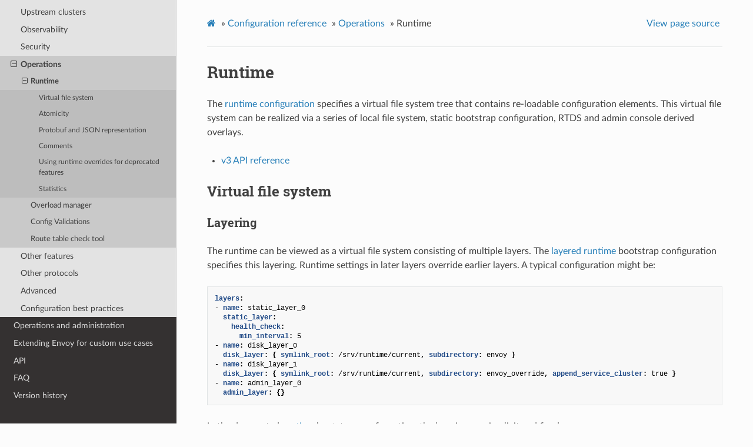

--- FILE ---
content_type: text/html; charset=UTF-8
request_url: https://www.envoyproxy.io/docs/envoy/v1.24.1/configuration/operations/runtime
body_size: 6773
content:
<!DOCTYPE html>
<html class="writer-html5" lang="en" >
<head>
  <meta charset="utf-8" />
  <meta name="viewport" content="width=device-width, initial-scale=1.0" />
  <title>Runtime &mdash; envoy tag-v1.24.1 documentation</title>
      <link rel="stylesheet" href="../../_static/pygments.css" type="text/css" />
      <link rel="stylesheet" href="../../_static/css/envoy.css" type="text/css" />
      <link rel="stylesheet" href="../../_static/copybutton.css" type="text/css" />
      <link rel="stylesheet" href="../../_static/tabs.css" type="text/css" />
    <link rel="shortcut icon" href="../../_static/favicon.ico"/>
  <!--[if lt IE 9]>
    <script src="../../_static/js/html5shiv.min.js"></script>
  <![endif]-->
  
        <script data-url_root="../../" id="documentation_options" src="../../_static/documentation_options.js"></script>
        <script src="../../_static/jquery.js"></script>
        <script src="../../_static/underscore.js"></script>
        <script src="../../_static/doctools.js"></script>
        <script src="../../_static/clipboard.min.js"></script>
        <script src="../../_static/copybutton.js"></script>
    <script src="../../_static/js/theme.js"></script>
    <link rel="index" title="Index" href="../../genindex.html" />
    <link rel="search" title="Search" href="../../search.html" />
    <link rel="next" title="Overload manager" href="overload_manager/overload_manager.html" />
    <link rel="prev" title="Operations" href="operations.html" /> 
</head>

<body class="wy-body-for-nav"> 
  <div class="wy-grid-for-nav">
    <nav data-toggle="wy-nav-shift" class="wy-nav-side">
      <div class="wy-side-scroll">
        <div class="wy-side-nav-search" >
            <a href='/docs/envoy/v1.24.1/'>
            <img src="../../_static/envoy-logo.png" class="logo" alt="Logo"/>
          </a>
              <div class="version">
                tag-v1.24.1
              </div>
<div role="search">
  <form id="rtd-search-form" class="wy-form" action="../../search.html" method="get">
    <input type="text" name="q" placeholder="Search docs" />
    <input type="hidden" name="check_keywords" value="yes" />
    <input type="hidden" name="area" value="default" />
  </form>
</div>
        </div><div class="wy-menu wy-menu-vertical" data-spy="affix" role="navigation" aria-label="Navigation menu">
              <ul class="current">
<li class="toctree-l1"><a class='reference internal' href='/docs/envoy/v1.24.1/about_docs'>About the documentation</a></li>
<li class="toctree-l1"><a class='reference internal' href='/docs/envoy/v1.24.1/intro/intro'>Introduction</a></li>
<li class="toctree-l1"><a class='reference internal' href='/docs/envoy/v1.24.1/start/start'>Getting Started</a></li>
<li class="toctree-l1 current"><a class='reference internal' href='/docs/envoy/v1.24.1/configuration/configuration'>Configuration reference</a><ul class="current">
<li class="toctree-l2"><a class='reference internal' href='/docs/envoy/v1.24.1/configuration/overview/overview'>Overview</a></li>
<li class="toctree-l2"><a class='reference internal' href='/docs/envoy/v1.24.1/configuration/listeners/listeners'>Listeners</a></li>
<li class="toctree-l2"><a class='reference internal' href='/docs/envoy/v1.24.1/configuration/http/http'>HTTP</a></li>
<li class="toctree-l2"><a class='reference internal' href='/docs/envoy/v1.24.1/configuration/upstream/upstream'>Upstream clusters</a></li>
<li class="toctree-l2"><a class='reference internal' href='/docs/envoy/v1.24.1/configuration/observability/observability'>Observability</a></li>
<li class="toctree-l2"><a class='reference internal' href='/docs/envoy/v1.24.1/configuration/security/security'>Security</a></li>
<li class="toctree-l2 current"><a class='reference internal' href='/docs/envoy/v1.24.1/configuration/operations/operations'>Operations</a><ul class="current">
<li class="toctree-l3 current"><a class="current reference internal" href="#">Runtime</a><ul>
<li class="toctree-l4"><a class="reference internal" href="#virtual-file-system">Virtual file system</a></li>
<li class="toctree-l4"><a class="reference internal" href="#atomicity">Atomicity</a></li>
<li class="toctree-l4"><a class="reference internal" href="#protobuf-and-json-representation">Protobuf and JSON representation</a></li>
<li class="toctree-l4"><a class="reference internal" href="#comments">Comments</a></li>
<li class="toctree-l4"><a class="reference internal" href="#using-runtime-overrides-for-deprecated-features">Using runtime overrides for deprecated features</a></li>
<li class="toctree-l4"><a class="reference internal" href="#statistics">Statistics</a></li>
</ul>
</li>
<li class="toctree-l3"><a class='reference internal' href='/docs/envoy/v1.24.1/configuration/operations/overload_manager/overload_manager'>Overload manager</a></li>
<li class="toctree-l3"><a class='reference internal' href='/docs/envoy/v1.24.1/configuration/operations/config_validation/config_validation'>Config Validations</a></li>
<li class="toctree-l3"><a class='reference internal' href='/docs/envoy/v1.24.1/configuration/operations/tools/router_check'>Route table check tool</a></li>
</ul>
</li>
<li class="toctree-l2"><a class='reference internal' href='/docs/envoy/v1.24.1/configuration/other_features/other_features'>Other features</a></li>
<li class="toctree-l2"><a class='reference internal' href='/docs/envoy/v1.24.1/configuration/other_protocols/other_protocols'>Other protocols</a></li>
<li class="toctree-l2"><a class='reference internal' href='/docs/envoy/v1.24.1/configuration/advanced/advanced'>Advanced</a></li>
<li class="toctree-l2"><a class='reference internal' href='/docs/envoy/v1.24.1/configuration/best_practices/best_practices'>Configuration best practices</a></li>
</ul>
</li>
<li class="toctree-l1"><a class='reference internal' href='/docs/envoy/v1.24.1/operations/operations'>Operations and administration</a></li>
<li class="toctree-l1"><a class='reference internal' href='/docs/envoy/v1.24.1/extending/extending'>Extending Envoy for custom use cases</a></li>
<li class="toctree-l1"><a class='reference internal' href='/docs/envoy/v1.24.1/api/api'>API</a></li>
<li class="toctree-l1"><a class='reference internal' href='/docs/envoy/v1.24.1/faq/overview'>FAQ</a></li>
<li class="toctree-l1"><a class='reference internal' href='/docs/envoy/v1.24.1/version_history/version_history'>Version history</a></li>
</ul>

        </div>
      </div>
    </nav>

    <section data-toggle="wy-nav-shift" class="wy-nav-content-wrap"><nav class="wy-nav-top" aria-label="Mobile navigation menu" >
          <i data-toggle="wy-nav-top" class="fa fa-bars"></i>
          <a href='/docs/envoy/v1.24.1/'>envoy</a>
      </nav>

      <div class="wy-nav-content">
        <div class="rst-content">
          <div role="navigation" aria-label="Page navigation">
  <ul class="wy-breadcrumbs">
      <li><a class='icon icon-home' href='/docs/envoy/v1.24.1/'></a> &raquo;</li>
          <li><a href='/docs/envoy/v1.24.1/configuration/configuration'>Configuration reference</a> &raquo;</li>
          <li><a href='/docs/envoy/v1.24.1/configuration/operations/operations'>Operations</a> &raquo;</li>
      <li>Runtime</li>
      <li class="wy-breadcrumbs-aside">
            <a href="../../_sources/configuration/operations/runtime.rst.txt" rel="nofollow"> View page source</a>
      </li>
  </ul>
  <hr/>
</div>
          <div role="main" class="document" itemscope="itemscope" itemtype="http://schema.org/Article">
           <div itemprop="articleBody">
             
  <div class="section" id="runtime">
<span id="config-runtime"></span><h1>Runtime<a class="headerlink" href="#runtime" title="Permalink to this headline">¶</a></h1>
<p>The <a class='reference internal' href='/docs/envoy/v1.24.1/intro/arch_overview/operations/runtime#arch-overview-runtime'><span class="std std-ref">runtime configuration</span></a> specifies a virtual file system tree that
contains re-loadable configuration elements. This virtual file system can be realized via a series
of local file system, static bootstrap configuration, RTDS and admin console derived overlays.</p>
<ul class="simple">
<li><p><a class='reference internal' href='/docs/envoy/v1.24.1/api-v3/config/bootstrap/v3/bootstrap.proto#envoy-v3-api-msg-config-bootstrap-v3-runtime'><span class="std std-ref">v3 API reference</span></a></p></li>
</ul>
<div class="section" id="virtual-file-system">
<span id="config-virtual-filesystem"></span><h2>Virtual file system<a class="headerlink" href="#virtual-file-system" title="Permalink to this headline">¶</a></h2>
<div class="section" id="layering">
<span id="config-runtime-layering"></span><h3>Layering<a class="headerlink" href="#layering" title="Permalink to this headline">¶</a></h3>
<p>The runtime can be viewed as a virtual file system consisting of multiple layers. The <a class='reference internal' href='/docs/envoy/v1.24.1/api-v3/config/bootstrap/v3/bootstrap.proto#envoy-v3-api-msg-config-bootstrap-v3-layeredruntime'><span class="std std-ref">layered
runtime</span></a> bootstrap configuration specifies this
layering. Runtime settings in later layers override earlier layers. A typical configuration might
be:</p>
<div class="highlight-yaml notranslate"><div class="highlight"><pre><span></span><span class="nt">layers</span><span class="p">:</span><span class="w"></span>
<span class="p p-Indicator">-</span><span class="w"> </span><span class="nt">name</span><span class="p">:</span><span class="w"> </span><span class="l l-Scalar l-Scalar-Plain">static_layer_0</span><span class="w"></span>
<span class="w">  </span><span class="nt">static_layer</span><span class="p">:</span><span class="w"></span>
<span class="w">    </span><span class="nt">health_check</span><span class="p">:</span><span class="w"></span>
<span class="w">      </span><span class="nt">min_interval</span><span class="p">:</span><span class="w"> </span><span class="l l-Scalar l-Scalar-Plain">5</span><span class="w"></span>
<span class="p p-Indicator">-</span><span class="w"> </span><span class="nt">name</span><span class="p">:</span><span class="w"> </span><span class="l l-Scalar l-Scalar-Plain">disk_layer_0</span><span class="w"></span>
<span class="w">  </span><span class="nt">disk_layer</span><span class="p">:</span><span class="w"> </span><span class="p p-Indicator">{</span><span class="nt"> symlink_root</span><span class="p">:</span><span class="w"> </span><span class="nv">/srv/runtime/current</span><span class="p p-Indicator">,</span><span class="nt"> subdirectory</span><span class="p">:</span><span class="w"> </span><span class="nv">envoy</span><span class="w"> </span><span class="p p-Indicator">}</span><span class="w"></span>
<span class="p p-Indicator">-</span><span class="w"> </span><span class="nt">name</span><span class="p">:</span><span class="w"> </span><span class="l l-Scalar l-Scalar-Plain">disk_layer_1</span><span class="w"></span>
<span class="w">  </span><span class="nt">disk_layer</span><span class="p">:</span><span class="w"> </span><span class="p p-Indicator">{</span><span class="nt"> symlink_root</span><span class="p">:</span><span class="w"> </span><span class="nv">/srv/runtime/current</span><span class="p p-Indicator">,</span><span class="nt"> subdirectory</span><span class="p">:</span><span class="w"> </span><span class="nv">envoy_override</span><span class="p p-Indicator">,</span><span class="nt"> append_service_cluster</span><span class="p">:</span><span class="w"> </span><span class="nv">true</span><span class="w"> </span><span class="p p-Indicator">}</span><span class="w"></span>
<span class="p p-Indicator">-</span><span class="w"> </span><span class="nt">name</span><span class="p">:</span><span class="w"> </span><span class="l l-Scalar l-Scalar-Plain">admin_layer_0</span><span class="w"></span>
<span class="w">  </span><span class="nt">admin_layer</span><span class="p">:</span><span class="w"> </span><span class="p p-Indicator">{}</span><span class="w"></span>
</pre></div>
</div>
<p>In the deprecated <a class='reference internal' href='/docs/envoy/v1.24.1/api-v3/config/bootstrap/v3/bootstrap.proto#envoy-v3-api-msg-config-bootstrap-v3-runtime'><span class="std std-ref">runtime</span></a> bootstrap
configuration, the layering was implicit and fixed:</p>
<ol class="arabic simple">
<li><p><a class="reference internal" href="#config-runtime-bootstrap"><span class="std std-ref">Static bootstrap configuration</span></a></p></li>
<li><p><a class="reference internal" href="#config-runtime-local-disk"><span class="std std-ref">Local disk file system</span></a></p></li>
<li><p><a class="reference internal" href="#config-runtime-local-disk"><span class="std std-ref">Local disk file system *override_subdirectory*</span></a></p></li>
<li><p><a class="reference internal" href="#config-runtime-admin"><span class="std std-ref">Admin console overrides</span></a></p></li>
</ol>
<p>with values in higher layers overriding corresponding values in lower layers.</p>
</div>
<div class="section" id="file-system-layout">
<span id="config-runtime-file-system"></span><h3>File system layout<a class="headerlink" href="#file-system-layout" title="Permalink to this headline">¶</a></h3>
<p>Various sections of the configuration guide describe the runtime settings that are available.
For example, <a class='reference internal' href='/docs/envoy/v1.24.1/configuration/upstream/cluster_manager/cluster_runtime#config-cluster-manager-cluster-runtime'><span class="std std-ref">here</span></a> are the runtime settings for
upstream clusters.</p>
<p>Each ‘.’ in a runtime key indicates a new directory in the hierarchy,
The terminal portion of a path is the file. The contents of the file constitute the runtime value.
When reading numeric values from a file, spaces and new lines will be ignored.</p>
<p><em>numerator</em> or <em>denominator</em> are reserved keywords and may not appear in any directory.</p>
</div>
<div class="section" id="static-bootstrap">
<span id="config-runtime-bootstrap"></span><h3>Static bootstrap<a class="headerlink" href="#static-bootstrap" title="Permalink to this headline">¶</a></h3>
<p>A static base runtime may be specified in the <a class='reference internal' href='/docs/envoy/v1.24.1/api-v3/config/bootstrap/v3/bootstrap.proto#envoy-v3-api-field-config-bootstrap-v3-runtime-base'><span class="std std-ref">bootstrap configuration</span></a> via a <a class="reference internal" href="#config-runtime-proto-json"><span class="std std-ref">protobuf JSON representation</span></a>.</p>
</div>
<div class="section" id="local-disk-file-system">
<span id="config-runtime-local-disk"></span><h3>Local disk file system<a class="headerlink" href="#local-disk-file-system" title="Permalink to this headline">¶</a></h3>
<p>When the <a class="reference internal" href="#config-runtime-file-system"><span class="std std-ref">runtime virtual file system</span></a> is realized on a local
disk, it is rooted at <em>symlink_root</em> +
<em>subdirectory</em>. For example, the <em>health_check.min_interval</em> key would have the following full
file system path (using the symbolic link):</p>
<p><code class="docutils literal notranslate"><span class="pre">/srv/runtime/current/envoy/health_check/min_interval</span></code></p>
<div class="section" id="overrides">
<span id="config-runtime-local-disk-overrides"></span><h4>Overrides<a class="headerlink" href="#overrides" title="Permalink to this headline">¶</a></h4>
<p>An arbitrary number of disk file system layers can be overlaid in the <a class='reference internal' href='/docs/envoy/v1.24.1/api-v3/config/bootstrap/v3/bootstrap.proto#envoy-v3-api-msg-config-bootstrap-v3-layeredruntime'><span class="std std-ref">layered
runtime</span></a> bootstrap configuration.</p>
<p>In the deprecated <a class='reference internal' href='/docs/envoy/v1.24.1/api-v3/config/bootstrap/v3/bootstrap.proto#envoy-v3-api-msg-config-bootstrap-v3-runtime'><span class="std std-ref">runtime</span></a> bootstrap configuration,
there was a distinguished file system override. Assume that the folder <code class="docutils literal notranslate"><span class="pre">/srv/runtime/v1</span></code> points to
the actual file system path where global runtime configurations are stored. The following would be a
typical configuration setting for runtime:</p>
<ul class="simple">
<li><p><em>symlink_root</em>: <code class="docutils literal notranslate"><span class="pre">/srv/runtime/current</span></code></p></li>
<li><p><em>subdirectory</em>: <code class="docutils literal notranslate"><span class="pre">envoy</span></code></p></li>
<li><p><em>override_subdirectory</em>: <code class="docutils literal notranslate"><span class="pre">envoy_override</span></code></p></li>
</ul>
<p>Where <code class="docutils literal notranslate"><span class="pre">/srv/runtime/current</span></code> is a symbolic link to <code class="docutils literal notranslate"><span class="pre">/srv/runtime/v1</span></code>.</p>
</div>
<div class="section" id="cluster-specific-subdirectories">
<span id="config-runtime-local-disk-service-cluster-subdirs"></span><h4>Cluster-specific subdirectories<a class="headerlink" href="#cluster-specific-subdirectories" title="Permalink to this headline">¶</a></h4>
<p>In the deprecated <a class='reference internal' href='/docs/envoy/v1.24.1/api-v3/config/bootstrap/v3/bootstrap.proto#envoy-v3-api-msg-config-bootstrap-v3-runtime'><span class="std std-ref">runtime</span></a> bootstrap configuration,
the <em>override_subdirectory</em> is used along with the <a class='reference internal' href='/docs/envoy/v1.24.1/operations/cli#cmdoption-service-cluster'><code class="xref std std-option docutils literal notranslate"><span class="pre">--service-cluster</span></code></a> CLI option. Assume
that <a class='reference internal' href='/docs/envoy/v1.24.1/operations/cli#cmdoption-service-cluster'><code class="xref std std-option docutils literal notranslate"><span class="pre">--service-cluster</span></code></a> has been set to <code class="docutils literal notranslate"><span class="pre">my-cluster</span></code>. Envoy will first look for the
<em>health_check.min_interval</em> key in the following full file system path:</p>
<p><code class="docutils literal notranslate"><span class="pre">/srv/runtime/current/envoy_override/my-cluster/health_check/min_interval</span></code></p>
<p>If found, the value will override any value found in the primary lookup path. This allows the user
to customize the runtime values for individual clusters on top of global defaults.</p>
<p>With the <a class='reference internal' href='/docs/envoy/v1.24.1/api-v3/config/bootstrap/v3/bootstrap.proto#envoy-v3-api-msg-config-bootstrap-v3-layeredruntime'><span class="std std-ref">layered runtime</span></a> bootstrap
configuration, it is possible to specialize on service cluster via the <a class='reference internal' href='/docs/envoy/v1.24.1/api-v3/config/bootstrap/v3/bootstrap.proto#envoy-v3-api-field-config-bootstrap-v3-runtimelayer-disklayer-append-service-cluster'><span class="std std-ref">append_service_cluster</span></a> option at any
disk layer.</p>
</div>
<div class="section" id="updating-runtime-values-via-symbolic-link-swap">
<span id="config-runtime-symbolic-link-swap"></span><h4>Updating runtime values via symbolic link swap<a class="headerlink" href="#updating-runtime-values-via-symbolic-link-swap" title="Permalink to this headline">¶</a></h4>
<p>There are two steps to update any runtime value. First, create a hard copy of the entire runtime
tree and update the desired runtime values. Second, atomically swap the symbolic link root from the
old tree to the new runtime tree, using the equivalent of the following command:</p>
<div class="highlight-console notranslate"><div class="highlight"><pre><span></span><span class="go">/srv/runtime:~$ ln -s /srv/runtime/v2 new &amp;&amp; mv -Tf new current</span>
</pre></div>
</div>
<p>It’s beyond the scope of this document how the file system data is deployed, garbage collected, etc.</p>
</div>
</div>
<div class="section" id="runtime-discovery-service-rtds">
<span id="config-runtime-rtds"></span><h3>Runtime Discovery Service (RTDS)<a class="headerlink" href="#runtime-discovery-service-rtds" title="Permalink to this headline">¶</a></h3>
<p>One or more runtime layers may be specified and delivered by specifying a <a class='reference internal' href='/docs/envoy/v1.24.1/api-v3/config/bootstrap/v3/bootstrap.proto#envoy-v3-api-field-config-bootstrap-v3-runtimelayer-rtds-layer'><span class="std std-ref">rtds_layer</span></a>. This points the runtime layer at a
regular <a class='reference internal' href='/docs/envoy/v1.24.1/api-docs/xds_protocol#xds-protocol'><span class="std std-ref">xDS</span></a> endpoint, subscribing to a single xDS resource for the given
layer. The resource type for these layers is a <a class='reference internal' href='/docs/envoy/v1.24.1/api-v3/service/runtime/v3/rtds.proto#envoy-v3-api-msg-service-runtime-v3-runtime'><span class="std std-ref">Runtime message</span></a>.</p>
</div>
<div class="section" id="admin-console">
<span id="config-runtime-admin"></span><h3>Admin console<a class="headerlink" href="#admin-console" title="Permalink to this headline">¶</a></h3>
<p>Values can be viewed at the
<a class='reference internal' href='/docs/envoy/v1.24.1/operations/admin#operations-admin-interface-runtime'><span class="std std-ref">/runtime admin endpoint</span></a>. Values can be modified and
added at the <a class='reference internal' href='/docs/envoy/v1.24.1/operations/admin#operations-admin-interface-runtime-modify'><span class="std std-ref">/runtime_modify admin endpoint</span></a>. If
runtime is not configured, an empty provider is used which has the effect of using all defaults
built into the code, except for any values added via <code class="docutils literal notranslate"><span class="pre">/runtime_modify</span></code>.</p>
<div class="admonition attention">
<p class="admonition-title">Attention</p>
<p>Use the <a class='reference internal' href='/docs/envoy/v1.24.1/operations/admin#operations-admin-interface-runtime-modify'><span class="std std-ref">/runtime_modify</span></a> endpoint with care.
Changes are effectively immediately. It is <strong>critical</strong> that the admin interface is <a class='reference internal' href='/docs/envoy/v1.24.1/operations/admin#operations-admin-interface-security'><span class="std std-ref">properly
secured</span></a>.</p>
</div>
<p>At most one admin layer may be specified. If a non-empty <a class='reference internal' href='/docs/envoy/v1.24.1/api-v3/config/bootstrap/v3/bootstrap.proto#envoy-v3-api-msg-config-bootstrap-v3-layeredruntime'><span class="std std-ref">layered runtime</span></a> bootstrap configuration is specified with an
absent admin layer, any mutating admin console actions will elicit a 503 response.</p>
</div>
</div>
<div class="section" id="atomicity">
<span id="config-runtime-atomicity"></span><h2>Atomicity<a class="headerlink" href="#atomicity" title="Permalink to this headline">¶</a></h2>
<p>The runtime will reload and a new snapshot will be generated in a variety of situations, i.e.:</p>
<ul class="simple">
<li><p>When a file move operation is detected under the symlink root or the symlink root changes.</p></li>
<li><p>When an admin console override is added or modified.</p></li>
</ul>
<p>All runtime layers are evaluated during a snapshot. Layers with errors are ignored and excluded from
the effective layers, see <a class="reference internal" href="#runtime-stats"><span class="std std-ref">num_layers</span></a>. Walking the symlink root will take a
non-zero amount of time, so if true atomicity is desired, the runtime directory should be immutable
and symlink changes should be used to orchestrate updates.</p>
<p>Disk layers with the same symlink root will only trigger a single refresh when a file movement is
detected. Disk layers with overlapping symlink root paths that are not identical may trigger
multiple reloads when a file movement is detected.</p>
</div>
<div class="section" id="protobuf-and-json-representation">
<span id="config-runtime-proto-json"></span><h2>Protobuf and JSON representation<a class="headerlink" href="#protobuf-and-json-representation" title="Permalink to this headline">¶</a></h2>
<p>The runtime <a class="reference internal" href="#config-runtime-file-system"><span class="std std-ref">file system</span></a> can be represented inside a proto3
message as a <a class="reference external" href="https://developers.google.com/protocol-buffers/docs/reference/google.protobuf#google.protobuf.Struct">google.protobuf.Struct</a>
modeling a JSON object with the following rules:</p>
<ul class="simple">
<li><p>Dot separators map to tree edges.</p></li>
<li><p>Scalar leaves (integer, strings, booleans, doubles) are represented with their respective JSON type.</p></li>
<li><p><a class='reference internal' href='/docs/envoy/v1.24.1/api-v3/type/v3/percent.proto#envoy-v3-api-msg-type-v3-fractionalpercent'><span class="std std-ref">FractionalPercent</span></a> is represented with via its
<a class="reference external" href="https://developers.google.com/protocol-buffers/docs/proto3#json">canonical JSON encoding</a>.</p></li>
</ul>
<p>An example representation of a setting for the <em>health_check.min_interval</em> key in YAML is:</p>
<div class="highlight-yaml notranslate"><div class="highlight"><pre><span></span><span class="nt">health_check</span><span class="p">:</span><span class="w"></span>
<span class="w">  </span><span class="nt">min_interval</span><span class="p">:</span><span class="w"> </span><span class="l l-Scalar l-Scalar-Plain">5</span><span class="w"></span>
</pre></div>
</div>
<div class="admonition note">
<p class="admonition-title">Note</p>
<p>Integer values that are parsed from doubles are rounded down to the nearest whole number.</p>
</div>
</div>
<div class="section" id="comments">
<span id="config-runtime-comments"></span><h2>Comments<a class="headerlink" href="#comments" title="Permalink to this headline">¶</a></h2>
<p>Lines starting with <code class="docutils literal notranslate"><span class="pre">#</span></code> as the first character are treated as comments.</p>
<p>Comments can be used to provide context on an existing value. Comments are also useful in an
otherwise empty file to keep a placeholder for deployment in a time of need.</p>
</div>
<div class="section" id="using-runtime-overrides-for-deprecated-features">
<span id="config-runtime-deprecation"></span><h2>Using runtime overrides for deprecated features<a class="headerlink" href="#using-runtime-overrides-for-deprecated-features" title="Permalink to this headline">¶</a></h2>
<p>The Envoy runtime is also a part of the Envoy feature deprecation process.</p>
<p>As described in the Envoy <a class="reference external" href="https://github.com/envoyproxy/envoy/blob/v1.24.1/CONTRIBUTING.md#breaking-change-policy">breaking change policy</a>,
feature deprecation in Envoy is in 3 phases: warn-by-default, fail-by-default, and code removal.</p>
<p>In the first phase, Envoy logs a warning to the warning log that the feature is deprecated and
increments the <a class="reference internal" href="#runtime-stats"><span class="std std-ref">deprecated_feature_use</span></a> runtime stat.
Users are encouraged to go to <a class='reference internal' href='/docs/envoy/v1.24.1/version_history/version_history#deprecated'><span class="std std-ref">deprecated</span></a> to see how to
migrate to the new code path and make sure it is suitable for their use case.</p>
<p>In the second phase the field will be tagged as disallowed_by_default
and use of that configuration field will cause the config to be rejected by default.
This disallowed mode can be overridden in runtime configuration by setting
envoy.deprecated_features:full_fieldname or envoy.deprecated_features:full_enum_value
to true. For example, for a deprecated field
<code class="docutils literal notranslate"><span class="pre">Foo.Bar.Eep</span></code> set <code class="docutils literal notranslate"><span class="pre">envoy.deprecated_features:Foo.bar.Eep</span></code> to
<code class="docutils literal notranslate"><span class="pre">true</span></code>. There is a production example using static runtime to allow both fail-by-default fields here:
<a class="reference external" href="https://github.com/envoyproxy/envoy/blob/v1.24.1/configs/using_deprecated_config.yaml">configs/using_deprecated_config.yaml</a>. The disallowed mode can also be overridden in runtime
configuration by setting <code class="docutils literal notranslate"><span class="pre">envoy.features.enable_all_deprecated_feature</span></code> to <code class="docutils literal notranslate"><span class="pre">true</span></code>, which allows
the use of all deprecated fields.
Use of these overrides is <strong>strongly discouraged</strong> so please use with caution and switch to the new fields
as soon as possible. Fatal-by-default configuration indicates that the removal of the old code paths is
imminent. It is far better for both Envoy users and for Envoy contributors if any bugs or feature gaps
with the new code paths are flushed out ahead of time, rather than after the code is removed!</p>
<p>By enabling the runtime key <code class="docutils literal notranslate"><span class="pre">envoy.features.fail_on_any_deprecated_feature</span></code>, Envoy users can
trigger a configuration load failure during the typical warn-by-default phase. This is a useful way to
verify what fields you are using ahead of Envoy’s deprecation schedule.</p>
<div class="admonition attention" id="runtime-stats">
<p class="admonition-title">Attention</p>
<p>Versions of Envoy prior to 1.14.1 cannot parse runtime booleans from integer values and require
an explicit “true” or “false”. Mistakenly placing an integer such as “0” to represent “false”
will lead to usage of the default value. This is especially important to keep in mind for case of
runtime overrides for <a class='reference internal' href='/docs/envoy/v1.24.1/version_history/version_history#deprecated'><span class="std std-ref">deprecated features</span></a>, as it will can potentially result
in unexpected Envoy behaviors.</p>
</div>
</div>
<div class="section" id="statistics">
<h2>Statistics<a class="headerlink" href="#statistics" title="Permalink to this headline">¶</a></h2>
<p>The file system runtime provider emits some statistics in the <em>runtime.</em> namespace.</p>
<table class="colwidths-given docutils align-default">
<colgroup>
<col style="width: 25%" />
<col style="width: 25%" />
<col style="width: 50%" />
</colgroup>
<thead>
<tr class="row-odd"><th class="head"><p>Name</p></th>
<th class="head"><p>Type</p></th>
<th class="head"><p>Description</p></th>
</tr>
</thead>
<tbody>
<tr class="row-even"><td><p>admin_overrides_active</p></td>
<td><p>Gauge</p></td>
<td><p>1 if any admin overrides are active otherwise 0</p></td>
</tr>
<tr class="row-odd"><td><p>deprecated_feature_use</p></td>
<td><p>Counter</p></td>
<td><p>Total number of times deprecated features were used. Detailed information about the feature used will be logged to warning logs in the form “Using deprecated option ‘X’ from file Y”.</p></td>
</tr>
<tr class="row-even"><td><p>deprecated_feature_seen_since_process_start</p></td>
<td><p>Gauge</p></td>
<td><p>Number of times deprecated features were used. This is not carried over during hot restarts.</p></td>
</tr>
<tr class="row-odd"><td><p>load_error</p></td>
<td><p>Counter</p></td>
<td><p>Total number of load attempts that resulted in an error in any layer</p></td>
</tr>
<tr class="row-even"><td><p>load_success</p></td>
<td><p>Counter</p></td>
<td><p>Total number of load attempts that were successful at all layers</p></td>
</tr>
<tr class="row-odd"><td><p>num_keys</p></td>
<td><p>Gauge</p></td>
<td><p>Number of keys currently loaded</p></td>
</tr>
<tr class="row-even"><td><p>num_layers</p></td>
<td><p>Gauge</p></td>
<td><p>Number of layers currently active (without loading errors)</p></td>
</tr>
<tr class="row-odd"><td><p>override_dir_exists</p></td>
<td><p>Counter</p></td>
<td><p>Total number of loads that did use an override directory</p></td>
</tr>
<tr class="row-even"><td><p>override_dir_not_exists</p></td>
<td><p>Counter</p></td>
<td><p>Total number of loads that did not use an override directory</p></td>
</tr>
</tbody>
</table>
</div>
</div>


           </div>
          </div>
          <footer><div class="rst-footer-buttons" role="navigation" aria-label="Footer">
        <a accesskey='p' class='btn btn-neutral float-left' href='/docs/envoy/v1.24.1/configuration/operations/operations' rel='prev' title='Operations'><span class="fa fa-arrow-circle-left" aria-hidden="true"></span> Previous</a>
        <a accesskey='n' class='btn btn-neutral float-right' href='/docs/envoy/v1.24.1/configuration/operations/overload_manager/overload_manager' rel='next' title='Overload manager'>Next <span class="fa fa-arrow-circle-right" aria-hidden="true"></span></a>
    </div>

  <hr/>

  <div role="contentinfo">
    <p>&#169; Copyright 2016-2022, Envoy Project Authors.</p>
  </div>

  Built with <a href="https://www.sphinx-doc.org/">Sphinx</a> using a
    <a href="https://github.com/readthedocs/sphinx_rtd_theme">theme</a>
    provided by <a href="https://readthedocs.org">Read the Docs</a>.
   

</footer>
        </div>
      </div>
    </section>
  </div>
  <script>
      jQuery(function () {
          SphinxRtdTheme.Navigation.enable(true);
      });
  </script> 

</body>
</html>